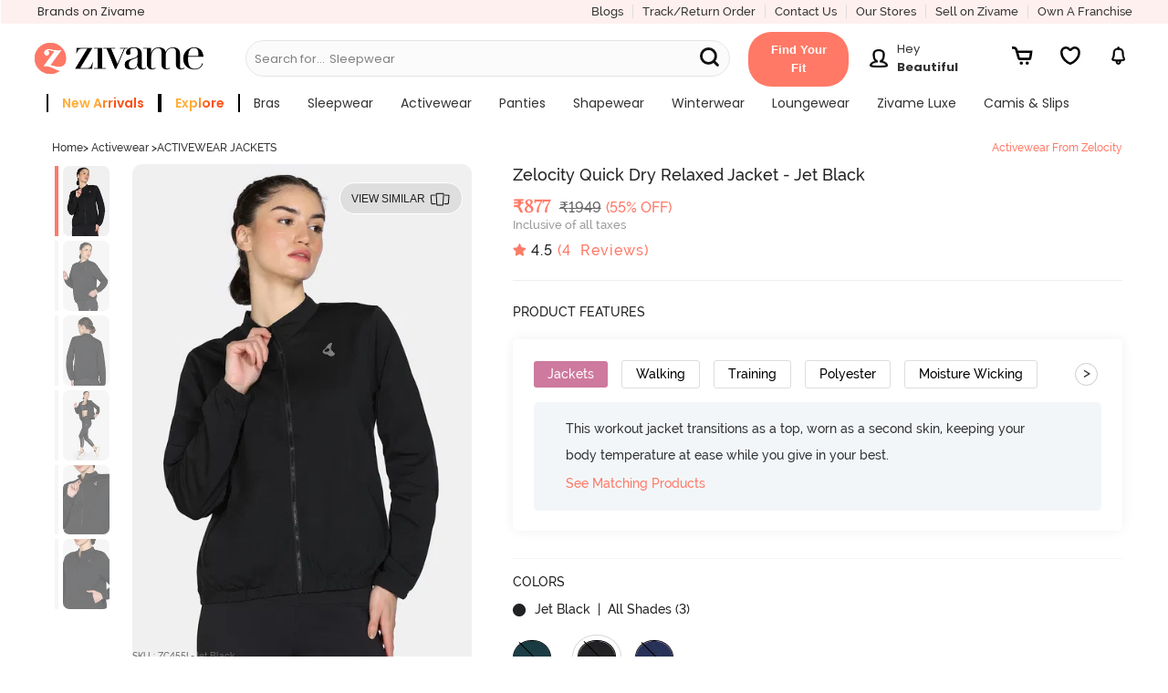

--- FILE ---
content_type: application/javascript; charset=UTF-8
request_url: https://www.zivame.com/cdn-cgi/challenge-platform/h/b/scripts/jsd/d251aa49a8a3/main.js?
body_size: 8688
content:
window._cf_chl_opt={AKGCx8:'b'};~function(N7,oS,op,oM,oj,oJ,oh,oa,oz,N2){N7=W,function(H,c,Nk,N6,o,N){for(Nk={H:392,c:389,o:279,N:320,Z:313,f:231,O:222,s:198,g:179},N6=W,o=H();!![];)try{if(N=parseInt(N6(Nk.H))/1+-parseInt(N6(Nk.c))/2*(parseInt(N6(Nk.o))/3)+parseInt(N6(Nk.N))/4+parseInt(N6(Nk.Z))/5+parseInt(N6(Nk.f))/6*(parseInt(N6(Nk.O))/7)+parseInt(N6(Nk.s))/8+-parseInt(N6(Nk.g))/9,N===c)break;else o.push(o.shift())}catch(Z){o.push(o.shift())}}(V,946117),oS=this||self,op=oS[N7(372)],oM=function(ZK,ZD,ZR,Zi,ZC,N8,c,o,N,Z){return ZK={H:241,c:288,o:330,N:348,Z:381,f:410,O:284},ZD={H:234,c:355,o:252,N:253,Z:335,f:234,O:286,s:335,g:285,I:234,L:329,C:252,U:336,i:214,R:202,D:276,K:299,x:299,m:234,A:234,Q:386,E:401,X:213,v:328,F:346,n:306,k:188,S:234,M:340,j:173,J:202,e:343,b:173,G:379},ZR={H:411,c:290,o:282,N:406,Z:196},Zi={H:378},ZC={H:214,c:196,o:173,N:402,Z:339,f:341,O:254,s:339,g:341,I:341,L:304,C:378,U:214,i:308,R:202,D:378,K:219,x:308,m:344,A:403,Q:382,E:383,X:202,v:317,F:382,n:264,k:202,S:234,M:249,j:301,J:202,e:234,b:236,G:242,h:341,a:276,T:227,z:330,Y:307,B:202,P:317,y:253,l:287,d:238,V0:214,V1:248,V2:202,V3:378,V4:345,V5:399,V6:186,V7:214,V8:249,V9:301,VV:264,VW:277,VH:202,Vc:308,Vo:202,VN:202,VZ:238,Vf:188},N8=N7,c={'xePwF':N8(ZK.H),'exYFs':N8(ZK.c),'RsbDt':function(f,O){return f<O},'UZCJE':function(f,O){return f+O},'PZcFO':function(f,O){return f>O},'nuDeU':function(f,O){return f-O},'ILmeq':function(f,O){return f>O},'ZVcvy':function(f,O){return f(O)},'MQHPA':function(f,O){return f<O},'vACBC':function(f,O){return f<<O},'ZyiPW':function(f,O){return O==f},'UIgDt':function(f,O){return f|O},'EWDSR':function(f,O){return f&O},'gZdkG':function(f,O){return O|f},'djQGx':function(f,O){return f<<O},'mMyee':function(f,O){return f(O)},'LvOFt':function(f,O){return f!==O},'cmgwv':function(f,O){return O===f},'acFWt':N8(ZK.o),'SUsty':function(f,O){return f==O},'AjUHb':function(f,O){return f==O},'fqHyp':function(f,O){return f-O},'XzWuZ':function(f,O){return f(O)},'dPXeO':function(f,O){return f<<O},'agEhJ':function(f,O){return f<<O},'NexJS':function(f,O){return f&O},'upJgI':function(f,O){return f-O},'rqbdB':function(f,O){return f-O},'YRFGK':function(f,O){return O===f},'pRLXV':N8(ZK.N),'ESspz':N8(ZK.Z),'GfWXd':function(f,O){return f!=O},'qPerd':function(f,O){return f&O},'REAjm':function(f,O){return O*f},'BqwwK':function(f,O){return O==f},'LpQue':function(f,O){return f(O)},'cHGbL':function(f,O){return f!=O},'LjwxJ':function(f,O){return f*O},'zndzj':function(f,O){return f*O},'vsGAI':function(f,O){return f(O)},'IVIdA':function(f,O){return f!=O},'UIXqg':function(f,O){return f==O},'nFJiH':function(f,O){return f<O},'jYpvj':function(f,O){return f-O},'QFPIV':function(f,O){return f+O},'MgKDZ':function(f,O){return f+O},'IHnAk':function(f,O){return O==f}},o=String[N8(ZK.f)],N={'h':function(f,ZL){return ZL={H:327,c:241,o:368,N:173},null==f?'':N.g(f,6,function(O,N9,ZI){return(N9=W,c[N9(ZL.H)]===N9(ZL.c))?c[N9(ZL.o)][N9(ZL.N)](O):(ZI={H:288,c:173},N==null?'':Z.g(f,6,function(I,NV){return NV=N9,NV(ZI.H)[NV(ZI.c)](I)}))})},'g':function(O,s,I,NW,L,C,U,i,R,D,K,x,A,Q,E,X,F,S){if(NW=N8,null==O)return'';for(C={},U={},i='',R=2,D=3,K=2,x=[],A=0,Q=0,E=0;c[NW(ZC.H)](E,O[NW(ZC.c)]);E+=1)if(X=O[NW(ZC.o)](E),Object[NW(ZC.N)][NW(ZC.Z)][NW(ZC.f)](C,X)||(C[X]=D++,U[X]=!0),F=c[NW(ZC.O)](i,X),Object[NW(ZC.N)][NW(ZC.s)][NW(ZC.g)](C,F))i=F;else{if(Object[NW(ZC.N)][NW(ZC.Z)][NW(ZC.I)](U,i)){if(c[NW(ZC.L)](256,i[NW(ZC.C)](0))){for(L=0;c[NW(ZC.U)](L,K);A<<=1,Q==c[NW(ZC.i)](s,1)?(Q=0,x[NW(ZC.R)](I(A)),A=0):Q++,L++);for(S=i[NW(ZC.D)](0),L=0;c[NW(ZC.K)](8,L);A=1&S|A<<1.72,Q==c[NW(ZC.x)](s,1)?(Q=0,x[NW(ZC.R)](c[NW(ZC.m)](I,A)),A=0):Q++,S>>=1,L++);}else{for(S=1,L=0;c[NW(ZC.A)](L,K);A=c[NW(ZC.Q)](A,1)|S,c[NW(ZC.E)](Q,s-1)?(Q=0,x[NW(ZC.X)](I(A)),A=0):Q++,S=0,L++);for(S=i[NW(ZC.C)](0),L=0;16>L;A=c[NW(ZC.v)](c[NW(ZC.F)](A,1),c[NW(ZC.n)](S,1)),s-1==Q?(Q=0,x[NW(ZC.k)](I(A)),A=0):Q++,S>>=1,L++);}R--,R==0&&(R=Math[NW(ZC.S)](2,K),K++),delete U[i]}else for(S=C[i],L=0;L<K;A=c[NW(ZC.M)](c[NW(ZC.j)](A,1),c[NW(ZC.n)](S,1)),s-1==Q?(Q=0,x[NW(ZC.J)](I(A)),A=0):Q++,S>>=1,L++);i=(R--,R==0&&(R=Math[NW(ZC.e)](2,K),K++),C[F]=D++,c[NW(ZC.b)](String,X))}if(c[NW(ZC.G)]('',i)){if(Object[NW(ZC.N)][NW(ZC.s)][NW(ZC.h)](U,i)){if(256>i[NW(ZC.C)](0)){if(c[NW(ZC.a)](c[NW(ZC.T)],NW(ZC.z))){for(L=0;c[NW(ZC.H)](L,K);A<<=1,c[NW(ZC.Y)](Q,s-1)?(Q=0,x[NW(ZC.B)](I(A)),A=0):Q++,L++);for(S=i[NW(ZC.D)](0),L=0;8>L;A=c[NW(ZC.P)](A<<1,c[NW(ZC.n)](S,1)),c[NW(ZC.y)](Q,c[NW(ZC.l)](s,1))?(Q=0,x[NW(ZC.X)](c[NW(ZC.d)](I,A)),A=0):Q++,S>>=1,L++);}else return![]}else{for(S=1,L=0;c[NW(ZC.V0)](L,K);A=c[NW(ZC.V1)](A,1)|S,s-1==Q?(Q=0,x[NW(ZC.V2)](I(A)),A=0):Q++,S=0,L++);for(S=i[NW(ZC.V3)](0),L=0;16>L;A=c[NW(ZC.M)](c[NW(ZC.V4)](A,1),c[NW(ZC.V5)](S,1)),Q==c[NW(ZC.V6)](s,1)?(Q=0,x[NW(ZC.k)](I(A)),A=0):Q++,S>>=1,L++);}R--,0==R&&(R=Math[NW(ZC.e)](2,K),K++),delete U[i]}else for(S=C[i],L=0;c[NW(ZC.V7)](L,K);A=c[NW(ZC.V8)](c[NW(ZC.V9)](A,1),c[NW(ZC.VV)](S,1)),Q==c[NW(ZC.VW)](s,1)?(Q=0,x[NW(ZC.VH)](I(A)),A=0):Q++,S>>=1,L++);R--,0==R&&K++}for(S=2,L=0;L<K;A=c[NW(ZC.Q)](A,1)|S&1,Q==c[NW(ZC.Vc)](s,1)?(Q=0,x[NW(ZC.Vo)](I(A)),A=0):Q++,S>>=1,L++);for(;;)if(A<<=1,Q==s-1){x[NW(ZC.VN)](c[NW(ZC.VZ)](I,A));break}else Q++;return x[NW(ZC.Vf)]('')},'j':function(f,NH,O,s){return NH=N8,O={},O[NH(ZR.H)]=function(g,I){return g+I},s=O,c[NH(ZR.c)](c[NH(ZR.o)],c[NH(ZR.N)])?s[NH(ZR.H)]('o.',c):null==f?'':''==f?null:N.i(f[NH(ZR.Z)],32768,function(I,Nc){return Nc=NH,f[Nc(Zi.H)](I)})},'i':function(O,s,I,No,L,C,U,i,R,D,K,x,A,Q,E,X,S,F){for(No=N8,L=[],C=4,U=4,i=3,R=[],x=I(0),A=s,Q=1,D=0;3>D;L[D]=D,D+=1);for(E=0,X=Math[No(ZD.H)](2,2),K=1;c[No(ZD.c)](K,X);F=c[No(ZD.o)](x,A),A>>=1,c[No(ZD.N)](0,A)&&(A=s,x=I(Q++)),E|=c[No(ZD.Z)](0<F?1:0,K),K<<=1);switch(E){case 0:for(E=0,X=Math[No(ZD.f)](2,8),K=1;X!=K;F=A&x,A>>=1,c[No(ZD.O)](0,A)&&(A=s,x=I(Q++)),E|=c[No(ZD.s)](0<F?1:0,K),K<<=1);S=c[No(ZD.g)](o,E);break;case 1:for(E=0,X=Math[No(ZD.I)](2,16),K=1;c[No(ZD.L)](K,X);F=c[No(ZD.C)](x,A),A>>=1,A==0&&(A=s,x=I(Q++)),E|=c[No(ZD.U)](c[No(ZD.i)](0,F)?1:0,K),K<<=1);S=o(E);break;case 2:return''}for(D=L[3]=S,R[No(ZD.R)](S);;)if(c[No(ZD.D)](No(ZD.K),No(ZD.x))){if(Q>O)return'';for(E=0,X=Math[No(ZD.m)](2,i),K=1;X!=K;F=x&A,A>>=1,A==0&&(A=s,x=I(Q++)),E|=(0<F?1:0)*K,K<<=1);switch(S=E){case 0:for(E=0,X=Math[No(ZD.A)](2,8),K=1;X!=K;F=A&x,A>>=1,A==0&&(A=s,x=c[No(ZD.g)](I,Q++)),E|=c[No(ZD.Q)](0<F?1:0,K),K<<=1);L[U++]=c[No(ZD.E)](o,E),S=U-1,C--;break;case 1:for(E=0,X=Math[No(ZD.I)](2,16),K=1;c[No(ZD.X)](K,X);F=A&x,A>>=1,c[No(ZD.v)](0,A)&&(A=s,x=I(Q++)),E|=(c[No(ZD.F)](0,F)?1:0)*K,K<<=1);L[U++]=o(E),S=c[No(ZD.n)](U,1),C--;break;case 2:return R[No(ZD.k)]('')}if(0==C&&(C=Math[No(ZD.S)](2,i),i++),L[S])S=L[S];else if(S===U)S=c[No(ZD.M)](D,D[No(ZD.j)](0));else return null;R[No(ZD.J)](S),L[U++]=c[No(ZD.e)](D,S[No(ZD.b)](0)),C--,D=S,c[No(ZD.G)](0,C)&&(C=Math[No(ZD.f)](2,i),i++)}else return'i'}},Z={},Z[N8(ZK.O)]=N.h,Z}(),oj={},oj[N7(210)]='o',oj[N7(169)]='s',oj[N7(229)]='u',oj[N7(405)]='z',oj[N7(271)]='n',oj[N7(395)]='I',oj[N7(205)]='b',oJ=oj,oS[N7(200)]=function(H,o,N,Z,f0,Zd,Zl,NO,O,g,I,L,C,U,i){if(f0={H:176,c:269,o:289,N:316,Z:275,f:289,O:316,s:409,g:294,I:237,L:237,C:258,U:182,i:189,R:196,D:187,K:187,x:269,m:178,A:385,Q:181,E:274,X:171,v:235,F:202,n:378,k:230,S:202,M:177,j:255},Zd={H:291,c:196,o:374,N:255,Z:239},Zl={H:402,c:339,o:341,N:202},NO=N7,O={'eHtaU':function(R,D){return R===D},'dSWUx':function(R,D){return R+D},'abrAK':function(R,D){return R<D},'HUVDc':function(R,D){return D==R},'wkVig':function(R,D){return R-D},'YpZpS':function(R,D){return R>D},'LKJpY':function(R,D){return R===D},'eNJIM':function(R,D){return R<D},'tSfyt':NO(f0.H),'vbNfp':function(R,D){return R+D},'WFlJW':function(R,D,K){return R(D,K)}},O[NO(f0.c)](null,o)||O[NO(f0.c)](void 0,o))return Z;for(g=oG(o),H[NO(f0.o)][NO(f0.N)]&&(g=g[NO(f0.Z)](H[NO(f0.f)][NO(f0.O)](o))),g=H[NO(f0.s)][NO(f0.g)]&&H[NO(f0.I)]?H[NO(f0.s)][NO(f0.g)](new H[(NO(f0.L))](g)):function(R,Ns,D){for(Ns=NO,R[Ns(Zd.H)](),D=0;D<R[Ns(Zd.c)];O[Ns(Zd.o)](R[D],R[O[Ns(Zd.N)](D,1)])?R[Ns(Zd.Z)](D+1,1):D+=1);return R}(g),I='nAsAaAb'.split('A'),I=I[NO(f0.C)][NO(f0.U)](I),L=0;O[NO(f0.i)](L,g[NO(f0.R)]);L++)if(C=g[L],U=ob(H,o,C),I(U)){if(NO(f0.D)===NO(f0.K))i=O[NO(f0.x)]('s',U)&&!H[NO(f0.m)](o[C]),O[NO(f0.A)]===N+C?s(O[NO(f0.Q)](N,C),U):i||s(N+C,o[C]);else{for(h=1,o=0;O[NO(f0.E)](T,z);B=P<<1|y,O[NO(f0.X)](I,O[NO(f0.v)](Z,1))?(V0=0,V1[NO(f0.F)](V2(V3)),V4=0):V5++,V6=0,Y++);for(V7=V8[NO(f0.n)](0),V9=0;O[NO(f0.k)](16,VV);VH=Vo&1.73|Vc<<1.36,O[NO(f0.X)](VN,VZ-1)?(Vf=0,VO[NO(f0.S)](Vq(Vs)),Vg=0):Vt++,VI>>=1,VW++);}}else O[NO(f0.M)](s,O[NO(f0.j)](N,C),U);return Z;function s(R,D,Nq){Nq=NO,Object[Nq(Zl.H)][Nq(Zl.c)][Nq(Zl.o)](Z,D)||(Z[D]=[]),Z[D][Nq(Zl.N)](R)}},oh=N7(245)[N7(388)](';'),oa=oh[N7(258)][N7(182)](oh),oS[N7(268)]=function(H,o,f7,f6,Ng,N,Z,O,s,g){for(f7={H:390,c:212,o:196,N:197,Z:197,f:212,O:174,s:216,g:413,I:202,L:183,C:193,U:263},f6={H:183},Ng=N7,N={'nyapp':function(I,L){return I+L},'wyETW':function(I,L){return I(L)},'CbLeU':function(I,L){return I<L},'cuhbw':function(I,L){return I===L},'AekHe':function(I,L){return I(L)}},Z=Object[Ng(f7.H)](o),O=0;N[Ng(f7.c)](O,Z[Ng(f7.o)]);O++)if(Ng(f7.N)===Ng(f7.Z)){if(s=Z[O],s==='f'&&(s='N'),H[s]){for(g=0;N[Ng(f7.f)](g,o[Z[O]][Ng(f7.o)]);N[Ng(f7.O)](-1,H[s][Ng(f7.s)](o[Z[O]][g]))&&(N[Ng(f7.g)](oa,o[Z[O]][g])||H[s][Ng(f7.I)](N[Ng(f7.L)]('o.',o[Z[O]][g]))),g++);}else H[s]=o[Z[O]][Ng(f7.C)](function(I,Nt){return Nt=Ng,N[Nt(f6.H)]('o.',I)})}else N[Ng(f7.U)](o,N)},oz=null,N2=N1(),N4();function od(fu,ND,c,o,N,Z,f,O,s){for(fu={H:415,c:204,o:223,N:388,Z:185,f:415,O:262,s:204},ND=N7,c={},c[ND(fu.H)]=function(g,I){return g/I},c[ND(fu.c)]=function(g,I){return g-I},o=c,N=ND(fu.o)[ND(fu.N)]('|'),Z=0;!![];){switch(N[Z++]){case'0':return!![];case'1':f=ol();continue;case'2':O=Math[ND(fu.Z)](o[ND(fu.f)](Date[ND(fu.O)](),1e3));continue;case'3':if(o[ND(fu.s)](O,f)>s)return![];continue;case'4':s=3600;continue}break}}function oP(){return oB()!==null}function oG(H,Zb,Nf,c){for(Zb={H:275,c:390,o:400},Nf=N7,c=[];H!==null;c=c[Nf(Zb.H)](Object[Nf(Zb.c)](H)),H=Object[Nf(Zb.o)](H));return c}function V(fG){return fG='IHnAk,open,kbEAH,vACBC,ZyiPW,location,tSfyt,zndzj,DOMContentLoaded,split,502378WGLLBa,keys,aUjz8,1105842LaAHlv,WGIVs,TYlZ6,bigint,cuxCg,DgGAB,style,NexJS,getPrototypeOf,vsGAI,prototype,MQHPA,eSXLA,symbol,ESspz,contentDocument,error,Array,fromCharCode,qZLVS,event,AekHe,ZsGNt,SsYfL,readyState,removeChild,onreadystatechange,LRmiB4,OllZT,string,Function,HUVDc,OPwnT,charAt,cuhbw,[native code],d.cookie,WFlJW,isNaN,41791032uBGujn,pkLOA2,vbNfp,bind,nyapp,random,floor,upJgI,ruxaI,join,eNJIM,POST,ksAfP,eGfLc,map,asNaB,Beycd,length,xSxEM,14847600RBLGwT,randomUUID,pRIb1,parent,push,jsd,BVOSn,boolean,JBxy9,navigator,XMLHttpRequest,XrIfC,object,createElement,CbLeU,IVIdA,RsbDt,OtUmn,indexOf,lIEpw,body,ILmeq,JRuIa,5|3|7|6|10|2|9|1|8|4|0,7CGyoNV,4|1|2|3|0,NMGtV,FNENc,GxnpZ,acFWt,chctx,undefined,YpZpS,1142898CTPxBo,jAxlt,zVtoh,pow,wkVig,mMyee,Set,XzWuZ,splice,timeout,jpiXb,LvOFt,CnwA5,source,_cf_chl_opt;JJgc4;PJAn2;kJOnV9;IWJi4;OHeaY1;DqMg0;FKmRv9;LpvFx1;cAdz2;PqBHf2;nFZCC5;ddwW5;pRIb1;rxvNi8;RrrrA2;erHi9,QNkpA,LSYIb,dPXeO,gZdkG,cnXoG,kEfDa,qPerd,AjUHb,UZCJE,dSWUx,bFFAf,vLDzP,includes,gSwBY,AKGCx8,UQqJI,now,wyETW,EWDSR,bWexq,rDFgV,fSZNw,rxvNi8,LKJpY,OjCmq,number,/cdn-cgi/challenge-platform/h/,api,abrAK,concat,cmgwv,rqbdB,/invisible/jsd,6UdCAGd,EWyto,YvSOJ,pRLXV,href,QGRQdlv,LpQue,BqwwK,fqHyp,+u1vobrMEKNTtqxsypwOn3l5D9eCPQVJj-S6k4cYmdRzaG$LAgiZBWF08UH72XfIh,Object,YRFGK,sort,Cpaka,status,from,/b/ov1/0.6003922403799486:1768651795:OxPDnV73kDxIZYILuFF4DQ_WdIcYmtu4tO1uLVBwaz0/,appendChild,error on cf_chl_props,MJEIr,ptqWY,sid,djQGx,tabIndex,KNGAh,PZcFO,onload,jYpvj,SUsty,nuDeU,success,HwAVJ,postMessage,iframe,8282050sfdoLA,log,clientInformation,getOwnPropertyNames,UIgDt,ontimeout,qTkyY,5133032npvTFt,GjClV,isArray,send,addEventListener,rtwYW,stringify,xePwF,UIXqg,cHGbL,felvO,IMMBs,oDvzk,_cf_chl_opt,errorInfoObject,REAjm,LjwxJ,loading,__CF$cv$params,hasOwnProperty,QFPIV,call,cloudflare-invisible,MgKDZ,ZVcvy,agEhJ,nFJiH,SSTpq3,HRybL,ofZrm,fxmvt,RPKFP,display: none,UdwhW,0|2|1|3|4,GfWXd,detail,dFEhZ,onerror,FSGqv,toString,zEIod,UNIve,QaJyY,lFJxv,catch,otHhh,xhr-error,exYFs,function,http-code:,contentWindow,document,foOMZ,eHtaU,MXhqj,/jsd/oneshot/d251aa49a8a3/0.6003922403799486:1768651795:OxPDnV73kDxIZYILuFF4DQ_WdIcYmtu4tO1uLVBwaz0/,AdeF3,charCodeAt'.split(','),V=function(){return fG},V()}function oY(H,fH,fW,NL,c,o){fH={H:369,c:297,o:404,N:361},fW={H:373,c:224},NL=N7,c={'foOMZ':NL(fH.H),'NMGtV':function(N){return N()},'eSXLA':function(N,Z,f){return N(Z,f)},'zEIod':NL(fH.c)},o=oT(),N0(o.r,function(N,Nu){Nu=NL,typeof H===c[Nu(fW.H)]&&H(N),c[Nu(fW.c)](ow)}),o.e&&c[NL(fH.o)](N3,c[NL(fH.N)],o.e)}function oB(fc,NC,H,c,o,N){for(fc={H:223,c:388,o:271,N:338},NC=N7,H=NC(fc.H)[NC(fc.c)]('|'),c=0;!![];){switch(H[c++]){case'0':return o;case'1':if(!N)return null;continue;case'2':o=N.i;continue;case'3':if(typeof o!==NC(fc.o)||o<30)return null;continue;case'4':N=oS[NC(fc.N)];continue}break}}function N3(Z,f,fF,Nr,O,s,g,I,L,C,U,i,R,D){if(fF={H:259,c:350,o:194,N:363,Z:190,f:377,O:394,s:338,g:272,I:333,L:260,C:295,U:278,i:208,R:380,D:240,K:318,x:243,m:243,A:347,Q:333,E:167,X:167,v:180,F:391,n:206,k:334,S:228,M:244,j:203,J:323,e:284},Nr=N7,O={},O[Nr(fF.H)]=function(K,m){return K+m},O[Nr(fF.c)]=function(K,m){return K+m},O[Nr(fF.o)]=function(K,m){return K+m},O[Nr(fF.N)]=Nr(fF.Z),s=O,!oy(0))return![];I=(g={},g[Nr(fF.f)]=Z,g[Nr(fF.O)]=f,g);try{L=oS[Nr(fF.s)],C=s[Nr(fF.H)](s[Nr(fF.c)](s[Nr(fF.o)](Nr(fF.g),oS[Nr(fF.I)][Nr(fF.L)]),Nr(fF.C)),L.r)+Nr(fF.U),U=new oS[(Nr(fF.i))](),U[Nr(fF.R)](s[Nr(fF.N)],C),U[Nr(fF.D)]=2500,U[Nr(fF.K)]=function(){},i={},i[Nr(fF.x)]=oS[Nr(fF.I)][Nr(fF.m)],i[Nr(fF.A)]=oS[Nr(fF.Q)][Nr(fF.A)],i[Nr(fF.E)]=oS[Nr(fF.I)][Nr(fF.X)],i[Nr(fF.v)]=oS[Nr(fF.I)][Nr(fF.F)],i[Nr(fF.n)]=N2,R=i,D={},D[Nr(fF.k)]=I,D[Nr(fF.S)]=R,D[Nr(fF.M)]=Nr(fF.j),U[Nr(fF.J)](oM[Nr(fF.e)](D))}catch(K){}}function N1(fQ,NQ){return fQ={H:199,c:199},NQ=N7,crypto&&crypto[NQ(fQ.H)]?crypto[NQ(fQ.c)]():''}function N4(fe,fJ,fM,fp,NE,H,c,o,N,Z){if(fe={H:408,c:209,o:337,N:338,Z:416,f:359,O:324,s:387,g:418,I:418},fJ={H:266,c:416,o:337,N:418,Z:332},fM={H:342,c:393,o:267,N:168,Z:332,f:244,O:250,s:300,g:412,I:414,L:356,C:201,U:311},fp={H:331},NE=N7,H={'WGIVs':NE(fe.H),'fSZNw':NE(fe.c),'oDvzk':function(f){return f()},'rDFgV':function(f,O){return O!==f},'FSGqv':NE(fe.o)},c=oS[NE(fe.N)],!c)return;if(!od())return;(o=![],N=function(NX,f,s){if(NX=NE,f={'IMMBs':function(O,s,g){return O(s,g)},'cnXoG':NX(fM.H),'ZsGNt':H[NX(fM.c)]},!o){if(H[NX(fM.o)]!==NX(fM.N)){if(o=!![],!H[NX(fM.Z)](od))return;oY(function(O,Nv){Nv=NX,f[Nv(fp.H)](N5,c,O)})}else s={},s[NX(fM.f)]=f[NX(fM.O)],s[NX(fM.s)]=Z.r,s[NX(fM.g)]=f[NX(fM.I)],s[NX(fM.L)]=f,N[NX(fM.C)][NX(fM.U)](s,'*')}},op[NE(fe.Z)]!==H[NE(fe.f)])?N():oS[NE(fe.O)]?op[NE(fe.O)](NE(fe.s),N):(Z=op[NE(fe.g)]||function(){},op[NE(fe.I)]=function(NF){NF=NE,Z(),H[NF(fJ.H)](op[NF(fJ.c)],NF(fJ.o))&&(op[NF(fJ.N)]=Z,H[NF(fJ.Z)](N))})}function ow(fO,NU,H,c){if(fO={H:319,c:353},NU=N7,H={'qTkyY':function(o,N){return o(N)},'UdwhW':function(o,N,Z){return o(N,Z)}},c=oB(),null===c)return;oz=(oz&&H[NU(fO.H)](clearTimeout,oz),H[NU(fO.c)](setTimeout,function(){oY()},c*1e3))}function oy(c,fs,Ni,o,N){return fs={H:364,c:184},Ni=N7,o={},o[Ni(fs.H)]=function(Z,f){return Z<f},N=o,N[Ni(fs.H)](Math[Ni(fs.c)](),c)}function oe(H,c,Zx,NN){return Zx={H:170,c:402,o:360,N:341,Z:216,f:175},NN=N7,c instanceof H[NN(Zx.H)]&&0<H[NN(Zx.H)][NN(Zx.c)][NN(Zx.o)][NN(Zx.N)](c)[NN(Zx.Z)](NN(Zx.f))}function ob(H,o,N,Ze,NZ,Z,O,I,L,C,s){Z=(Ze={H:270,c:195,o:369,N:357,Z:172,f:354,O:388,s:402,g:339,I:341,L:378,C:257,U:192,i:202,R:310,D:366,K:233,x:220,m:191,A:298,Q:202,E:280,X:396,v:220,F:202,n:310,k:234,S:247,M:233,j:191,J:397,e:246,b:210,G:362,h:369,a:365,T:365,z:409,Y:322,B:261},NZ=N7,{'vLDzP':function(g,I){return g<I},'eGfLc':function(g,I){return g-I},'HwAVJ':function(g,I){return g(I)},'otHhh':function(g,I){return g|I},'zVtoh':function(g,I){return g<<I},'JRuIa':function(g,I){return I&g},'ksAfP':function(g,I){return g==I},'MJEIr':function(g,I){return g<<I},'EWyto':function(g,I){return g(I)},'cuxCg':function(g,I){return g<<I},'LSYIb':function(g,I){return g<I},'DgGAB':function(g,I){return g-I},'QNkpA':function(g,I){return g(I)},'dFEhZ':NZ(Ze.H),'OPwnT':NZ(Ze.c),'UNIve':function(g,I){return g==I},'UQqJI':NZ(Ze.o)});try{if(Z[NZ(Ze.N)]!==Z[NZ(Ze.Z)])O=o[N];else for(I=NZ(Ze.f)[NZ(Ze.O)]('|'),L=0;!![];){switch(I[L++]){case'0':if(Vh[NZ(Ze.s)][NZ(Ze.g)][NZ(Ze.I)](Va,VT)){if(256>Ht[NZ(Ze.L)](0)){for(cu=0;Z[NZ(Ze.C)](cC,cU);cR<<=1,cD==Z[NZ(Ze.U)](cK,1)?(cx=0,cm[NZ(Ze.i)](Z[NZ(Ze.R)](cA,cQ)),cr=0):cE++,ci++);for(C=cX[NZ(Ze.L)](0),cv=0;8>cF;ck=Z[NZ(Ze.D)](Z[NZ(Ze.K)](cS,1),Z[NZ(Ze.x)](C,1)),Z[NZ(Ze.m)](cp,Z[NZ(Ze.U)](cM,1))?(cj=0,cJ[NZ(Ze.i)](Z[NZ(Ze.R)](ce,cb)),cG=0):ch++,C>>=1,cn++);}else{for(C=1,ca=0;cT<cz;cB=Z[NZ(Ze.A)](cP,1)|C,cw==Z[NZ(Ze.U)](cy,1)?(cl=0,cd[NZ(Ze.Q)](Z[NZ(Ze.E)](o0,o1)),o2=0):o3++,C=0,cY++);for(C=o4[NZ(Ze.L)](0),o5=0;16>o6;o8=Z[NZ(Ze.X)](o9,1)|Z[NZ(Ze.v)](C,1),oV==oW-1?(oH=0,oc[NZ(Ze.F)](Z[NZ(Ze.n)](oo,oN)),oZ=0):of++,C>>=1,o7++);}cf--,cO==0&&(cq=cs[NZ(Ze.k)](2,cg),ct++),delete cI[cL]}else for(C=WB[WP],Ww=0;Z[NZ(Ze.S)](Wy,Wl);H0=Z[NZ(Ze.M)](H1,1)|1&C,Z[NZ(Ze.j)](H2,Z[NZ(Ze.J)](H3,1))?(H4=0,H5[NZ(Ze.F)](Z[NZ(Ze.e)](H6,H7)),H8=0):H9++,C>>=1,Wd++);continue;case'1':Z[NZ(Ze.j)](0,HW)&&(HH=Hc[NZ(Ze.k)](2,Ho),HN++);continue;case'2':HV--;continue;case'3':HZ[Hf]=HO++;continue;case'4':Hq=Z[NZ(Ze.E)](Hs,Hg);continue}break}}catch(I){return'i'}if(null==O)return void 0===O?'u':'x';if(NZ(Ze.b)==typeof O)try{if(Z[NZ(Ze.G)](NZ(Ze.h),typeof O[NZ(Ze.a)]))return O[NZ(Ze.T)](function(){}),'p'}catch(L){}return H[NZ(Ze.z)][NZ(Ze.Y)](O)?'a':O===H[NZ(Ze.z)]?'D':O===!0?'T':!1===O?'F':(s=typeof O,Z[NZ(Ze.G)](Z[NZ(Ze.B)],s)?oe(H,O)?'N':'f':oJ[s]||'?')}function N5(N,Z,fb,Nn,f,O,s,g){if(fb={H:375,c:309,o:281,N:342,Z:349,f:408,O:273,s:375,g:244,I:281,L:300,C:412,U:201,i:311,R:300,D:349,K:356,x:201,m:311},Nn=N7,f={},f[Nn(fb.H)]=Nn(fb.c),f[Nn(fb.o)]=Nn(fb.N),f[Nn(fb.Z)]=Nn(fb.f),O=f,!N[Nn(fb.O)])return;Z===O[Nn(fb.s)]?(s={},s[Nn(fb.g)]=O[Nn(fb.I)],s[Nn(fb.L)]=N.r,s[Nn(fb.C)]=O[Nn(fb.s)],oS[Nn(fb.U)][Nn(fb.i)](s,'*')):(g={},g[Nn(fb.g)]=O[Nn(fb.I)],g[Nn(fb.R)]=N.r,g[Nn(fb.C)]=O[Nn(fb.D)],g[Nn(fb.K)]=Z,oS[Nn(fb.x)][Nn(fb.m)](g,'*'))}function W(H,c,o,N){return H=H-167,o=V(),N=o[H],N}function N0(H,c,fA,fm,fx,fK,NK,o,N,Z,f){fA={H:240,c:370,o:367,N:376,Z:338,f:314,O:333,s:208,g:380,I:190,L:226,C:272,U:260,i:351,R:273,D:318,K:305,x:358,m:384,A:283,Q:283,E:232,X:323,v:284,F:326},fm={H:225,c:265},fx={H:293,c:292,o:309,N:325,Z:293},fK={H:321,c:215},NK=N7,o={'GjClV':function(O,s){return O(s)},'OtUmn':NK(fA.H),'Cpaka':function(O,s){return O<s},'rtwYW':NK(fA.c),'FNENc':function(O,s){return O(s)},'bWexq':NK(fA.o),'GxnpZ':function(O,s){return O+s},'RPKFP':NK(fA.N),'jAxlt':function(O){return O()}},N=oS[NK(fA.Z)],console[NK(fA.f)](oS[NK(fA.O)]),Z=new oS[(NK(fA.s))](),Z[NK(fA.g)](NK(fA.I),o[NK(fA.L)](NK(fA.C)+oS[NK(fA.O)][NK(fA.U)],o[NK(fA.i)])+N.r),N[NK(fA.R)]&&(Z[NK(fA.H)]=5e3,Z[NK(fA.D)]=function(Nx){Nx=NK,o[Nx(fK.H)](c,o[Nx(fK.c)])}),Z[NK(fA.K)]=function(Nm){Nm=NK,Z[Nm(fx.H)]>=200&&o[Nm(fx.c)](Z[Nm(fx.H)],300)?c(Nm(fx.o)):c(o[Nm(fx.N)]+Z[Nm(fx.Z)])},Z[NK(fA.x)]=function(NA){NA=NK,o[NA(fm.H)](c,o[NA(fm.c)])},f={'t':ol(),'lhr':op[NK(fA.m)]&&op[NK(fA.m)][NK(fA.A)]?op[NK(fA.m)][NK(fA.Q)]:'','api':N[NK(fA.R)]?!![]:![],'c':o[NK(fA.E)](oP),'payload':H},Z[NK(fA.X)](oM[NK(fA.v)](JSON[NK(fA.F)](f)))}function oT(f8,NI,N,Z,f,O,s,g,I,L,C){Z=(f8={H:217,c:207,o:256,N:352,Z:303,f:312,O:221,s:388,g:315,I:217,L:398,C:218,U:417,i:211,R:218,D:296,K:302,x:407,m:371},NI=N7,N={},N[NI(f8.H)]=NI(f8.c),N[NI(f8.o)]=NI(f8.N),N[NI(f8.Z)]=NI(f8.f),N);try{for(f=NI(f8.O)[NI(f8.s)]('|'),O=0;!![];){switch(f[O++]){case'0':return s={},s.r=g,s.e=null,s;case'1':g=pRIb1(L,L[NI(f8.g)]||L[Z[NI(f8.I)]],'n.',g);continue;case'2':g={};continue;case'3':I[NI(f8.L)]=Z[NI(f8.o)];continue;case'4':op[NI(f8.C)][NI(f8.U)](I);continue;case'5':I=op[NI(f8.i)](Z[NI(f8.Z)]);continue;case'6':op[NI(f8.R)][NI(f8.D)](I);continue;case'7':I[NI(f8.K)]='-1';continue;case'8':g=pRIb1(L,I[NI(f8.x)],'d.',g);continue;case'9':g=pRIb1(L,L,'',g);continue;case'10':L=I[NI(f8.m)];continue}break}}catch(U){return C={},C.r={},C.e=U,C}}function ol(ft,NR,H,c){return ft={H:338,c:185,o:251},NR=N7,H={'kEfDa':function(o,N){return o(N)}},c=oS[NR(ft.H)],Math[NR(ft.c)](+H[NR(ft.o)](atob,c.t))}}()

--- FILE ---
content_type: text/javascript; charset=utf-8
request_url: https://app.link/_r?sdk=web2.86.5&branch_key=key_live_eiaTzAaJXL4JauQXzujsMhemDwmKGIme&callback=branch_callback__0
body_size: 77
content:
/**/ typeof branch_callback__0 === 'function' && branch_callback__0("1541045924227034857");